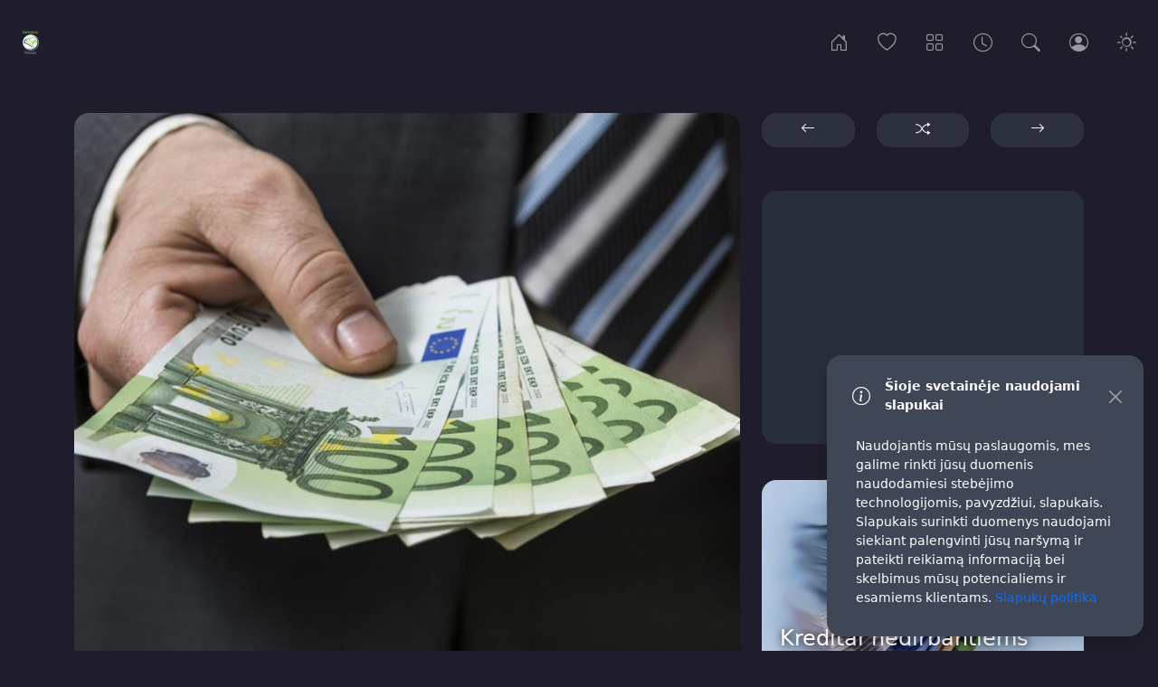

--- FILE ---
content_type: text/html; charset=UTF-8
request_url: https://vartojamojipaskola.lt/posts/neoficialios-paskolos
body_size: 5580
content:
<!DOCTYPE html>
<html lang="en" class="dark">
    <head>
        <meta charset="utf-8">
        <meta name="viewport" content="width=device-width, initial-scale=1, shrink-to-fit=no">
        <meta name="description" content="Neoficialios paskolos jų palūkanų norma ir dydis">
        <meta name="csrf-token" content="gkb24bEiKrvedZt38aZyoWCN1kIJ1HfyfI3hvQmB">
        <link rel="icon" type="image/png" href="https://vartojamojipaskola.lt/favicon.png">
        <link rel="amphtml" href="https://vartojamojipaskola.lt/posts/neoficialios-paskolos/amp">
        <title>Paskolos - Neoficialios paskolos</title>
        <!-- Facebook og-->
        <meta property="fb:app_id" content="APIID" />
        <meta property="og:url" content="https://vartojamojipaskola.lt/posts/neoficialios-paskolos" />
        <meta property="og:type" content="article" />
        <meta property="og:title" content="Neoficialios paskolos" />
        <meta property="og:description" content="Neoficialios paskolos jų palūkanų norma ir dydis" />
                <meta property="og:image" content="https://vartojamojipaskola.lt/uploads/1670166549.jpg" />
                
        <!-- Twitter card-->
        <meta name="twitter:card" content="summary_large_image" />
        <meta property="og:url" content="https://vartojamojipaskola.lt/posts/neoficialios-paskolos" />
        <meta property="og:title" content="Neoficialios paskolos" />
        <meta property="og:description" content="Neoficialios paskolos jų palūkanų norma ir dydis" />
                <meta name="og:image" content="https://vartojamojipaskola.lt/uploads/1670166549.jpg" />
        
        <!-- Css styles-->
        <link href="https://vartojamojipaskola.lt/css/bootstrap.min.css" rel="stylesheet">
        <link href="https://vartojamojipaskola.lt/css/instant.css" rel="stylesheet">  
        <link href="https://vartojamojipaskola.lt/instanticon/style.css" rel="stylesheet">
                    <script async src="https://pagead2.googlesyndication.com/pagead/js/adsbygoogle.js?client=ca-pub-6692981596702599"
     crossorigin="anonymous"></script>
<script async custom-element="amp-ad" src="https://cdn.ampproject.org/v0/amp-ad-0.1.js"></script>
            </head>
    <body>
        <nav id="mainnav" class="navbar navbar-expand-md navbar-dark bg-nav">    
    <a class="navbar-brand" href="https://vartojamojipaskola.lt">
        <img class="theme-btn light" src="https://vartojamojipaskola.lt/images/1744034892.png" alt="logo">
        <img class="theme-btn dark" src="https://vartojamojipaskola.lt/images/1744034892.png" alt="logo">
    </a>
    <div class="ms-auto me-4 me-md-0 order-md-2 navbar-nav">
        <button class="nav-link theme-btn light" onclick="setTheme('light')"><i class="icon-sun nav-icon"></i></button>
        <button class="nav-link theme-btn dark" onclick="setTheme('dark')"><i class="icon-moon nav-icon"></i></button>
    </div>
    <button class="navbar-toggler" type="button" data-bs-toggle="collapse" data-bs-target="#navbarsDefault" aria-controls="navbarsDefault" aria-expanded="false" aria-label="Toggle navigation">
        <span class="navbar-toggler-icon"></span>
    </button>
    <div class="collapse navbar-collapse" id="navbarsDefault">
        <ul class="navbar-nav ms-auto">
            <li class="nav-item">
                <a class="nav-link me-3 d-none d-md-block " href="https://vartojamojipaskola.lt" data-bs-toggle="tooltip" data-bs-placement="bottom" title="Home"><i class="icon-house-door nav-icon"></i></a>
                <a class="nav-link d-md-none" href="https://vartojamojipaskola.lt"><i class="icon-house-door"></i> Home</a>
            </li>
            <li class="nav-item">
                <a class="nav-link me-3 d-none d-md-block " href="https://vartojamojipaskola.lt/popular" data-bs-toggle="tooltip" data-bs-placement="bottom" title="Popular"><i class="icon-heart nav-icon"></i></a>
                <a class="nav-link d-md-none" href="https://vartojamojipaskola.lt/popular"><i class="icon-heart"></i> Popular</a>
            </li>
            <li class="nav-item">
                <a class="nav-link me-3 d-none d-md-block " href="https://vartojamojipaskola.lt/categories" data-bs-toggle="tooltip" data-bs-placement="bottom" title="Categories"><i class="icon-grid nav-icon"></i></a>
                <a class="nav-link d-md-none" href="https://vartojamojipaskola.lt/categories"><i class="icon-grid"></i> Categories</a>
            </li>
            <li class="nav-item">
                <a class="nav-link me-3 d-none d-md-block " href="https://vartojamojipaskola.lt/archives" data-bs-toggle="tooltip" data-bs-placement="bottom" title="Archives"><i class="icon-clock nav-icon"></i></a>
                <a class="nav-link d-md-none" href="https://vartojamojipaskola.lt/archives"><i class="icon-clock"></i> Archives</a>
            </li>
            <li class="nav-item">
                <span data-bs-toggle="modal" data-bs-target="#searchModal">
                    <a class="nav-link me-3 d-none d-md-block" href="#" data-bs-toggle="tooltip" data-bs-placement="bottom" title="Search"><i class="icon-search nav-icon"></i></a>
                    <a class="nav-link d-md-none" href="#"><i class="icon-search"></i> Search</a>
                </span>
            </li>
                        <li class="nav-item">
                <a class="nav-link me-3 d-none d-md-block " href="https://vartojamojipaskola.lt/login" data-bs-toggle="tooltip" data-bs-placement="bottom" title="Login"><i class="icon-person-circle nav-icon"></i></a>
                <a class="nav-link d-md-none" href="https://vartojamojipaskola.lt/login"><i class="icon-person-circle"></i> Login</a>
            </li>
                    </ul>
    </div>
</nav>
<!-- Modal -->
<div class="modal fade" id="searchModal" tabindex="-1">
    <div class="modal-dialog">
        <div class="modal-content bg-dark">
            <div class="modal-body p-5">
                <div class="row">
                    <div class="col-10">                    
                        <form class="form-inline" action="https://vartojamojipaskola.lt/search" method="get">
                            <div class="input-group mb-3">
                                <input name="s" type="text" class="form-control form-control-lg" id="lgFormGroupInput" placeholder="Search" aria-describedby="button-addon2" required>
                                <button type="submit" id="button-addon2" class="btn btn-outline-secondary"><i class="icon-search"></i></button>
                            </div>
                        </form>
                    </div>                      
                    <div class="col-2">
                        <button type="button" class="btn btn-lg btn-dark" data-bs-dismiss="modal" aria-label="Close"><i class="icon-x-circle"></i></button>
                    </div>
                </div>
            </div>
        </div>
    </div>
</div>

        <div class="container mt-5">
    <div class="row">
        <div class="col-md-8">
                        <div class="card border-one card-shadow">
                                    <img class="card-img-top img-fluid border-two" src="https://vartojamojipaskola.lt/uploads/1670166549.jpg" alt="Neoficialios paskolos">
                                <div class="card-body">
                    <div class="list-item mb-3">
                        <div class="list-left">
                            <a href="https://vartojamojipaskola.lt/profile/Paskolos">
                                                        <img class="avatar img-fluid rounded-circle" src="https://vartojamojipaskola.lt/images/1744037062.png" alt="Paskolos">
                                                        </a>
                        </div>         
                        <div class="list-body">
                            <div class="text-ellipsis">
                                <a class="nocolor" href="https://vartojamojipaskola.lt/profile/Paskolos">Paskolos</a>
                                <small class="text-muted time"><i class="icon-clock"></i> 3 years ago</small>
                            </div>
                            <div class="text-ellipsis">
                                <small class="text-muted">
                                    Paskolos
                                </small>
                                                                <i class="icon-patch-check-fill text-primary verficon" title="Verified"></i>
                                                                                                                                <small class="text-muted time"><a href="https://vartojamojipaskola.lt/category/paskolos">
                                    #paskolos
                                </a></small>
                                                                                            </div>
                        </div>
                    </div>
                    <h1>Neoficialios paskolos</h1>
                                        <p>
                        Neoficialios paskolos jų palūkanų norma ir dydis
                    </p>
                                                            <p>
                        <ins class="adsbygoogle"
     style="display:block; text-align:center;"
     data-ad-layout="in-article"
     data-ad-format="fluid"
     data-ad-client="ca-pub-6692981596702599"
     data-ad-slot="8940238983"></ins>
<script>
     (adsbygoogle = window.adsbygoogle || []).push({});
</script>
                    </p>
                                                                            
                    
                                        <p>Jei jus domina <strong>neoficialios paskolos,</strong> tuomet tikėtina, kad svarstote, kokiu būdu jūs galėtumėte lengviau surasti tokias paskolas teikiančius fizinius asmenis. Kaip bebūtų, šiuolaikinė rinka yra labai didelė, todėl jums neturėtų būti sudėtinga tai padaryti.</p><p>Jei jūs pasinaudosite internetu ir skirsite pakankamai savo laiko, neoficialią paskolą surasti galėsite be didesnio vargo. Tačiau turite suprasti, kad įprastai neoficialios paskolos pasižymi ir aukštesnėmis palūkanomis bei yra suteikiamos <strong>pasirašant vekselį</strong>.</p><p>Tai reiškia, kad tokiu atveju paskolos teikėjas įgyja bene visas teises, todėl jei jūs planuojate kreiptis dėl tokios paskolos, turite būti visiškai tikri, kad paskolą grąžinsite nevilkindami nei vienos grąžinimo įmokos ir sutartį vykdysite būtent taip, kaip yra sutarta.</p>
                    
                    
                    
                    
                    
                    
                    
                                                                                                            <h3>Palūkanų norma</h3>
                                            
                    
                    
                    
                    
                    
                    
                    
                    
                                                            
                    
                                        <p>Žinoma, jei jums dar neteko naudotis paskolomis ir jūs nežinote, kokie veiksniai tokiu atveju galėtų būti patys svarbiausi, turėtumėte pagalvoti apie metinę palūkanų normą ir paskolos grąžinimo terminą. Tai yra pagrindinės detalės, kurios yra svarbios tuomet, kai paskola suteikiama pasirašant vekselį.</p><p>Bet kuriuo atveju, jūs taip pat didžiulį dėmesį privalote skirti ir savo asmeninei finansinei situacijai. Jei jūs planuojate įsipareigoti finansiškai, jokiu būdu negalite sau leisti priimti neapgalvotų sprendimų. Tai labai tiesiogiai paveiks jūsų finansinę situaciją ir gyvenimo kokybę.</p><p>Todėl jei jūs nenorite susidurti su papildomais sunkumais, turite elgtis labai atsakingai ir apgalvoti net ir pačias smulkiausias detales. Trumpiau tariant, jūs turite pagalvoti apie savo būsimų veiksmų planą. Tai padėtų sistemingai ir užtikrintai judėti pirmyn.</p>
                    
                    
                    
                    
                    
                    
                    
                                                                                                            <h3>Paskolos tikslas ir motyvai</h3>
                                            
                    
                    
                    
                    
                    
                    
                    
                    
                                                            
                    
                                        <p>Be to, jūs turite žinoti ir kokiam tikslui panaudosite jums suteiktą paskolą. Nėra nieko blogiau, kaip kreiptis dėl paskolos neturint aiškaus tikslo, kam ji bus panaudota. Taigi, kaip matote, yra ne viena svarbi detalė, kurios negalima pamiršti, jei norima apsaugoti savo finansinę padėtį ir gauti paskolą, kuri pasižymėtų labai palankiomis palūkanomis.</p><p>Todėl neskubėkite, apgalvokite visus jums prieinamus variantus, pasistenkite sumažinti savo išlaidas ir stabilizuokite asmeninį biudžetą, pritaikydami pačius efektyviausius sprendimus. Kai tai padarysite, jums turėtų būti paprasčiau išspręsti savo finansinius klausimus.</p>
                    
                    
                    
                    
                    
                    
                    
                                                                        </div>
                <div class="card-body card-border">
                    <div class="row">
                        <div class="d-flex align-items-center">
                            <div class="d-flex align-items-center ps-2 pe-2 me-4">
                                                                <a class="d-flex align-items-center" href="https://vartojamojipaskola.lt/login" >
                                    <span class="heartguest"></span>
                                </a>
                                                                <div class="likenumber" id="likeCount9">0</div>
                            </div>
                            <div class="ps-2 pe-2">
                                <span class="text-muted"><i class="icon-eye me-2"></i> 1.5K</span>
                            </div>
                            <div class="ms-auto">
                                <ul class="profile-links-list d-flex justify-content-center">
                                    <li class="nowrap">
                                        <a class="btn btn-white-shadow" data-pin-do="buttonBookmark" data-pin-custom="true" href="https://www.pinterest.com/pin/create/button/">
                                            <i class="icon-pinterest"></i></a>
                                    </li>
                                    <li class="nowrap">
                                        <a class="btn btn-white-shadow" role="button" onclick="shareButton(this)" href="https://www.facebook.com/sharer/sharer.php?u=https://vartojamojipaskola.lt/posts/neoficialios-paskolos" target="_blank">
                                            <i class="icon-facebook"></i></a>
                                    </li>
                                    <li class="nowrap">
                                        <a class="btn btn-white-shadow" role="button" onclick="shareButton(this)" href="https://twitter.com/share?url=https://vartojamojipaskola.lt/posts/neoficialios-paskolos" target="_blank">
                                            <i class="icon-twitter"></i></a>
                                    </li>
                                </ul>
                            </div>
                        </div>
                    </div>   
                </div>
                                <div class="card-footer">
                                        <p class="text-center"><a class="btn btn-sm btn-arrow border-one mt-2" role="button" href="https://vartojamojipaskola.lt/login" > <span class="m-2"><i class="icon-chat-dots"></i> Login to Post comments </span></a></p>
                                    <h6 class="pb-3 mb-2">Comments <span id="comcount" class="badge bg-secondary">0</span>
                </h6>
                <div id="dynamic_com">
                                                                    </div>
            </div>
                            </div>
        </div>
        <div class="col-md-4">
            <div class="row mb-5">
                <div class="col">
                                <a role="button" class="btn w-100 btn-arrow border-one" href="https://vartojamojipaskola.lt/posts/paskolu-refinansavimas-isiskolinusiems" data-bs-toggle="tooltip" data-bs-placement="bottom" title="Previous">
                    <i class="icon-arrow-left"></i>
                </a>
                                </div>
                <div class="col">
                                <a role="button" class="btn w-100 btn-arrow border-one" href="https://vartojamojipaskola.lt/posts/kreditas-studentams" data-bs-toggle="tooltip" data-bs-placement="bottom" title="Random">
                    <i class="icon-shuffle"></i>
                </a>
                                </div>
                <div class="col">
                                <a role="button" class="btn w-100 btn-arrow border-one" href="https://vartojamojipaskola.lt/posts/suteikiu-paskola-isiskolinusiems" data-bs-toggle="tooltip" data-bs-placement="bottom" title="Next">
                    <i class="icon-arrow-right"></i>
                </a>
                                </div>
            </div>
                        <div class="card border-one embed-responsive mb-3">
                <!-- VP-sidebar -->
<ins class="adsbygoogle"
     style="display:block"
     data-ad-client="ca-pub-6692981596702599"
     data-ad-slot="9984221672"
     data-ad-format="auto"
     data-full-width-responsive="true"></ins>
<script>
     (adsbygoogle = window.adsbygoogle || []).push({});
</script>
            </div>
                                    <div class="card border-one bg-dark text-white">
        <img class="card-img border-one" src="https://vartojamojipaskola.lt/uploads/1670178067.jpg" alt="Kreditai nedirbantiems Lietuvoje">
        <div class="card-img-overlay bg-over">
            <a class="link-over" href="https://vartojamojipaskola.lt/posts/kreditai-nedirbantiems-lietuvoje"></a>
            <h4 class="bottom-txt">
                Kreditai nedirbantiems Lietuvoje
            </h4>
            <a class="author" href="https://vartojamojipaskola.lt/profile/Paskolos">
                                <img class="avatar-sm img-fluid rounded-circle" src="https://vartojamojipaskola.lt/images/1744037062.png" alt="1744037062.png">
                                <div>Paskolos</div>
            </a>
            <small class="text-muted card-date">3 years ago</small>
        </div>
    </div>
                            <div class="card border-one bg-dark text-white">
        <img class="card-img border-one" src="https://vartojamojipaskola.lt/uploads/1670165753.jpg" alt="Paskolos internetu bedarbiams">
        <div class="card-img-overlay bg-over">
            <a class="link-over" href="https://vartojamojipaskola.lt/posts/paskolos-internetu-bedarbiams"></a>
            <h4 class="bottom-txt">
                Paskolos internetu bedarbiams
            </h4>
            <a class="author" href="https://vartojamojipaskola.lt/profile/Paskolos">
                                <img class="avatar-sm img-fluid rounded-circle" src="https://vartojamojipaskola.lt/images/1744037062.png" alt="1744037062.png">
                                <div>Paskolos</div>
            </a>
            <small class="text-muted card-date">3 years ago</small>
        </div>
    </div>
                            <div class="card border-one bg-dark text-white">
        <img class="card-img border-one" src="https://vartojamojipaskola.lt/uploads/1670177078.jpg" alt="Paskola nedirbantiems">
        <div class="card-img-overlay bg-over">
            <a class="link-over" href="https://vartojamojipaskola.lt/posts/paskola-nedirbantiems"></a>
            <h4 class="bottom-txt">
                Paskola nedirbantiems
            </h4>
            <a class="author" href="https://vartojamojipaskola.lt/profile/Paskolos">
                                <img class="avatar-sm img-fluid rounded-circle" src="https://vartojamojipaskola.lt/images/1744037062.png" alt="1744037062.png">
                                <div>Paskolos</div>
            </a>
            <small class="text-muted card-date">3 years ago</small>
        </div>
    </div>
                            <div class="card border-one bg-dark text-white">
        <img class="card-img border-one" src="https://vartojamojipaskola.lt/uploads/1670182581.jpg" alt="Paskolos verslui be užstato">
        <div class="card-img-overlay bg-over">
            <a class="link-over" href="https://vartojamojipaskola.lt/posts/paskolos-verslui-be-uzstato"></a>
            <h4 class="bottom-txt">
                Paskolos verslui be užstato
            </h4>
            <a class="author" href="https://vartojamojipaskola.lt/profile/Paskolos">
                                <img class="avatar-sm img-fluid rounded-circle" src="https://vartojamojipaskola.lt/images/1744037062.png" alt="1744037062.png">
                                <div>Paskolos</div>
            </a>
            <small class="text-muted card-date">3 years ago</small>
        </div>
    </div>
                            <div class="card border-one bg-dark text-white">
        <img class="card-img border-one" src="https://vartojamojipaskola.lt/uploads/1670176243.jpg" alt="Nori ir turi: paskolos kiekvienam">
        <div class="card-img-overlay bg-over">
            <a class="link-over" href="https://vartojamojipaskola.lt/posts/nori-ir-turi-paskolos-kiekvienam"></a>
            <h4 class="bottom-txt">
                Nori ir turi: paskolos kiekvienam
            </h4>
            <a class="author" href="https://vartojamojipaskola.lt/profile/Paskolos">
                                <img class="avatar-sm img-fluid rounded-circle" src="https://vartojamojipaskola.lt/images/1744037062.png" alt="1744037062.png">
                                <div>Paskolos</div>
            </a>
            <small class="text-muted card-date">3 years ago</small>
        </div>
    </div>
                        </div>
    </div>
</div>

        <div id="fb-root"></div>

        <footer class="blog-footer">
    <ul class="list-inline">
        
       <li class="list-inline-item">
            <a class="text-mode" href="https://vartojamojipaskola.lt/page/privatumo-politika">Privatumo politika</a>
        </li>
        
       <li class="list-inline-item">
            <a class="text-mode" href="https://vartojamojipaskola.lt/page/slapuku-politika">Slapukų politika</a>
        </li>
        
       <li class="list-inline-item">
            <a class="text-mode" href="https://vartojamojipaskola.lt/page/tinklapio-salygos">Tinklapio sąlygos</a>
        </li>
        </ul>
<div class="text-muted"><p><br></p></div>
</footer>

                    <div id="MainCookie" class="position-fixed bottom-0 end-0 p-3 d-none" style="z-index: 11">
  <div id="CookieToast" class="toast p-3 toastdark" data-bs-autohide="false" role="alert" aria-live="assertive">
    <div class="toast-header toastdarkhead text-white">
      <i class="icon-info-circle fs-5 me-3"></i>
      <strong class="me-auto">Šioje svetainėje naudojami slapukai</strong>
      <button type="button" class="btn-close btn-close-white" data-bs-dismiss="toast" aria-label="Close" onclick="hideCookieBanner()"></button>
    </div>
    <div class="toast-body text-white p-3">
      Naudojantis mūsų paslaugomis, mes galime rinkti jūsų duomenis naudodamiesi stebėjimo technologijomis, pavyzdžiui, slapukais. Slapukais surinkti duomenys naudojami siekiant palengvinti jūsų naršymą ir pateikti reikiamą informaciją bei skelbimus mūsų potencialiems ir esamiems klientams.

<a href="https://vartojamojipaskola.lt/page/slapuku-politika/">Slapukų politika</a> <br>
    </div>
  </div>
</div>
<script>
  window.onload = (event)=> {
   initializeCookieBanner();
  }
  var MainCookie = document.getElementById('MainCookie');

  function hideCookieBanner(){
   localStorage.setItem("CookieAccepted", "yes");
   MainCookie.classList.add("d-none");
  }

  function initializeCookieBanner(){
   let isCookieAccepted = localStorage.getItem("CookieAccepted");
   if(isCookieAccepted === null) {
      MainCookie.classList.remove("d-none");
      let myAlert = document.getElementById('CookieToast');
      let bsAlert = new  bootstrap.Toast(myAlert);
      bsAlert.show();
    }
  }  
</script>                
        <script src="https://vartojamojipaskola.lt/js/bootstrap.bundle.min.js"></script>
<script src="https://vartojamojipaskola.lt/js/salvattore.min.js"></script>
<script>
    var tooltipTriggerList = [].slice.call(document.querySelectorAll('[data-bs-toggle="tooltip"]'))
    var tooltipList = tooltipTriggerList.map(function (tooltipTriggerEl) {
      return new bootstrap.Tooltip(tooltipTriggerEl, {
	    animation: false // <-
	  })
	})
  var DataLink = "https://vartojamojipaskola.lt/post";
</script>
<script src="https://vartojamojipaskola.lt/js/heart.js"></script>        <script>            
            var processing = "Processing...";
            var successCom = "Comment was successfully sent";
            var now = "New";
            var MsgEdit = "Edit";
            var MsgCancel = "Cancel";
            var MsgDelete = "Delete";
            var MsgReply = "Reply";
            var MsgSure = "Are you sure you want to delete this comment?";
            var siteURL = "https://vartojamojipaskola.lt";
            var postID = "9";
        </script>
        <script src="https://vartojamojipaskola.lt/js/main.js"></script>
        <script src="https://vartojamojipaskola.lt/js/comment.js"></script>
        <script async src="https://platform.twitter.com/widgets.js"></script>
        <script async defer src="//platform.instagram.com/en_US/embeds.js"></script>
        <script async defer src="//assets.pinterest.com/js/pinit.js"></script>
        <script>
            window.fbAsyncInit = function() {
                FB.init({
                  appId            : 'APIID',
                  autoLogAppEvents : true,
                  xfbml            : true,
                  version          : 'v12.0'
                });
            };

            (function(d, s, id){
                   var js, fjs = d.getElementsByTagName(s)[0];
                   if (d.getElementById(id)) {return;}
                   js = d.createElement(s); js.id = id;
                   js.src = "https://connect.facebook.net/en_US/sdk.js";
                   fjs.parentNode.insertBefore(js, fjs);
            }(document, 'script', 'facebook-jssdk'));
        </script>
    </body>
</html>

--- FILE ---
content_type: text/html; charset=utf-8
request_url: https://www.google.com/recaptcha/api2/aframe
body_size: 270
content:
<!DOCTYPE HTML><html><head><meta http-equiv="content-type" content="text/html; charset=UTF-8"></head><body><script nonce="KNYR6YWknMBDYFEezF7unQ">/** Anti-fraud and anti-abuse applications only. See google.com/recaptcha */ try{var clients={'sodar':'https://pagead2.googlesyndication.com/pagead/sodar?'};window.addEventListener("message",function(a){try{if(a.source===window.parent){var b=JSON.parse(a.data);var c=clients[b['id']];if(c){var d=document.createElement('img');d.src=c+b['params']+'&rc='+(localStorage.getItem("rc::a")?sessionStorage.getItem("rc::b"):"");window.document.body.appendChild(d);sessionStorage.setItem("rc::e",parseInt(sessionStorage.getItem("rc::e")||0)+1);localStorage.setItem("rc::h",'1769599100208');}}}catch(b){}});window.parent.postMessage("_grecaptcha_ready", "*");}catch(b){}</script></body></html>

--- FILE ---
content_type: text/css
request_url: https://vartojamojipaskola.lt/css/instant.css
body_size: 4396
content:
/* Instant Blog v3.3 */

:root,
:root.dark {
  --bg-color: #1f1d2b;
  --text-color: #f8f9fa;
  --card-bg: #292e3c;
  --card-brd: none;
  --btn-arrow-color: #2d303e;
  --btn-arrow-hover: #242631;
  --bg-user: #292e3c;
  --bg-input: #252836;
  --bg-input-border: #454a62;
  --bg-gray: #3f4756;
  --ql-gray: #918c8c;
  --crd-shdw: none;
}

:root.light {
  --bg-color: #f7f7f7;
  --text-color: #212529;
  --card-bg: #ffffff;
  --card-brd: 1px solid rgba(0, 0, 0, 0.125);
  --btn-arrow-color: #252830;
  --btn-arrow-hover: #1e2023;
  --bg-user: #fafafa;
  --bg-input: #ffffff;
  --bg-input-border: #d8e2e7;
  --bg-gray: #e9ecef;
  --ql-gray: #444;
  --crd-shdw: 0 0.125rem 0.25rem rgba(0, 0, 0, 0.075);
}

html {
  height: 100% !important;
}

body {
  background-color: var(--bg-color);
  color: var(--text-color);
}

a {
  text-decoration: none;
}

a.text-mode:hover {
  color: #6c757d;
  text-decoration: none;
}

.container-fluid {
  padding-right: 25px;
  padding-left: 25px;
}

/*Navigation*/
.bg-faded {
  background-color: #fff;
  font-weight: 500;
  border-bottom: 1px solid rgba(0, 0, 0, 0.0975);
}

.navbar {
  padding: 0.5rem 1rem;
}

.bg-nav {
  margin-top: 1rem;
}

.nav-icon {
  font-size: 1.3rem;
  vertical-align: middle;
}

/*New Style*/
.span-move {
  cursor: move;
  cursor: -webkit-grabbing;
}

.span-click {
  cursor: pointer;
}

.myeditor {
  margin-bottom: 50px;
}

.tiktok-embed {
  font-size: 1em;
  font-style: normal;
  color: #555555;
  padding: 0px;
  border-left: 0px;
  background: #fff;
}

blockquote {
  font-size: 1em;
  width: 100%;
  margin: 50px auto;
  font-style: italic;
  color: var(--text-color);
  padding: 1em 30px;
  border-left: 8px solid #2163e8;
  line-height: 1.6;
  position: relative;
  background: var(--bg-gray);
  border-radius: 3px;
}

blockquote::after {
  content: '';
}

blockquote span {
  display: block;
  color: #333333;
  font-style: normal;
  font-weight: bold;
  margin-top: 1em;
}

pre {
  background-color: #23241f;
  width: 100%;
  padding: 5px 10px;
  white-space: pre-wrap;
  margin-bottom: 5px;
  margin-top: 5px;
  color: #f8f8f2;
  overflow: visible;
  border-radius: 3px;
}

/*Page Loader*/
#se-pre-con {
  position: absolute;
  width: 100%;
  height: 100%;
  z-index: 200;
}

/*border radius*/
.border-one {
  border-radius: 1rem !important;
}

.border-two {
  border-radius: 1rem 1rem 0 0 !important;
}

.border-youtube {
  border-radius: 1rem 1rem 0 0 !important;
  overflow: hidden;
  z-index: 1;
}

.border-youtube-all {
    border-radius: 1rem !important;
    overflow: hidden;
    z-index: 1;
}

/*Pagination*/

.pagination > li > a,
.pagination > li > span {
  border-radius: 50% !important;
  margin: 0 5px;
  line-height: 1 !important;
}

.dark-link {
  color: #ffffff;
  background-color: #3f4756;
  border: none;
}

.page-item.disabled .page-link {
  color: #5e6369;
  pointer-events: none;
  background-color: #3f4756;
  border: none;
}

/*Adsense*/
.pagesideads {
  max-height: 300px !important;
  background-color: #2c2f39;
}

.betads {
  max-width: 500px !important;
}
/*Jumbotronstyles*/

.jumbotron {
  padding: 2rem 1rem 2rem 1rem;
  border-radius: 0rem;
  color: inherit;
  border-bottom: 1px solid rgba(0, 0, 0, 0.0975);
}

.display-4 {
  font-size: 2rem;
  font-weight: 400;
  line-height: 1.1;
}

.blog-footer {
  padding-top: 2rem;
  padding-bottom: 2rem;
  text-align: center;
}

.w-15 {
  width: 15% !important;
}

.w-85 {
  width: 85% !important;
}
/*Card styles*/

.card {
  margin-bottom: 40px !important;
  border: 0 !important;
  background-color: var(--card-bg);
  color: var(--text-color);
}

.card-img {
  min-height: 200px;
}

.card-img-top {
  width: 100%;
}

.card a,
.card a:focus,
.card a:hover {
  text-decoration: none;
  outline: none;
}

.card-txt-body {
  -ms-flex: 1 1 auto;
  flex: 1 1 auto;
  padding: 3rem 1.25rem;
}

.card-blog-body {
  -ms-flex: 1 1 auto;
  flex: 1 1 auto;
  padding: 1rem 1.25rem 3rem 1.25rem;
}

.card-header {
  background-color: var(--card-bg);
}

.arrows a,
.arrows a:focus,
.arrows a:hover {
  text-decoration: none;
  outline: none;
}

.card-footer {
  background-color: var(--card-bg);
  padding: 0.75rem 1rem !important;
  border-top: 1px solid rgba(0, 0, 0, 0.07);
  border-radius: 1rem !important;
}

.card-border {
  border-top: 1px solid rgba(0, 0, 0, 0.07);
}

.card-info {
  margin-bottom: 3rem !important;
  border: 0 !important;
  background-color: var(--card-bg);
}

.card-shadow {
  box-shadow: var(--crd-shdw) !important;
}

.less-pad {
  padding: 0.4rem 1rem;
}

.tweettext {
  font-size: 1rem;
  line-height: 1.5;
  font-family: Arial, sans-serif;
  color: #292f33;
  word-wrap: break-word;
}

.list-item {
  display: block;
  position: relative;
}

.list-left {
  float: left;
  padding-right: 7px;
}

.list-body {
  margin-left: 52px;
}

.text-muted {
  color: inherit !important;
  opacity: 0.6;
}

.user-info {
  display: block;
  width: 90%;
  position: absolute;
  bottom: 1.25rem;
}

.author {
  display: flex;
  position: absolute;
  color: inherit;
  left: 1.25rem;
  bottom: 1rem;
  align-items: center;
  z-index: 3;
}

.vbadge {
  margin-left: 5px;
}

.verficon {
  font-size: 14px;
  vertical-align: middle;
}

.card .author:hover {
  color: inherit;
}

.card .nocolor {
  color: inherit;
}
.card .nocolor:hover {
  color: inherit;
}

.card-date {
  display: inline-block;
  position: absolute;
  right: 1.25rem;
  bottom: 1.4rem;
}

.card-like {
  display: inline-block;
  position: absolute;
  padding: 0.25rem;
  right: 1.25rem;
  bottom: 1rem;
  z-index: 3;
}

.card-count {
  margin-top: 0.8rem;
  margin-left: 2rem;
  font-size: 16px;
  color: #999999;
}

.stats {
  display: inline-block;
  float: right;
  margin-top: 0.3rem;
}

.bottom-txt {
  position: absolute;
  left: 1.25rem;
  right: 1.25rem;
  bottom: 4rem;
  z-index: 0;
  text-shadow: 1px 1px 10px #000;
}

.txt-shad {
  text-shadow: 1px 1px 5px #343a40;
}

.playericon {
  position: absolute;
  font-size: 1.6rem;
  top: 0.6rem;
  right: 1.25rem;
  z-index: 3;
}

.category {
  display: block;
  position: absolute;
  right: 0;
  top: -15px;
  width: 100%;
  z-index: 10;
  text-align: center;
}

.category a {
  font-size: 15px;
  color: #fff;
  display: inline-block;
  padding: 4px 25px;
  vertical-align: top;
  border-radius: 25px;
  font-weight: 500;
  letter-spacing: 0.5px;
}

.stripes {
  background-image: linear-gradient(
    45deg,
    rgba(0, 0, 0, 0.05) 25%,
    transparent 25%,
    transparent 50%,
    rgb(0 0 0 / 0.05) 50%,
    rgb(0 0 0 / 0.05) 75%,
    transparent 75%,
    rgb(0 0 0 / 0)
  );
  background-size: 50px 50px;
}

.category-middle {
  font-size: 12px;
  text-transform: uppercase;
  padding: 0.25rem;
  position: absolute;
  top: 1rem;
  right: 3rem;
  z-index: 3;
}

.avatar {
  height: 45px;
  margin-right: 5px;
}

.avatar-sm {
  height: 35px;
  margin-right: 5px;
}

.avatar-xs {
  height: 25px;
  margin-right: 5px;
}

.imgthumb {
  height: 38px;
  width: 38px;
  border-radius: 5px;
}

.time {
  white-space: nowrap;
  float: right;
}

.text-ellipsis {
  display: block;
}

.marginlt {
  margin-top: 1.5rem;
}

.btn-face {
  color: #fff !important;
  background-color: #3b5998;
  border-color: #3b5998;
  margin-left: 5%;
  margin-right: 5%;
  display: block;
}

.btn-face:hover,
.btn-face:focus {
  background-color: #30487b;
  outline: none;
}

.btn-google {
  color: #fff !important;
  background-color: #db4437;
  border-color: #db4437;
  display: block;
  margin-left: 5%;
  margin-right: 5%;
}

.btn-google:hover,
.btn-google:focus {
  background-color: #c9302c;
  outline: none;
}

.btn-grad {
  background-image: linear-gradient(
    to right,
    #da22ff 0%,
    #9733ee 51%,
    #da22ff 100%
  );
}
.btn-grad {
  font-size: 16px;
  font-weight: bold;
  transition: 0.5s;
  background-size: 200% auto;
  color: #fff !important;
  border: none;
  display: block;
  padding: 0.375rem 1.5rem;
}

.btn-grad:hover {
  background-position: right center;
  text-decoration: none;
}

.btn-face-login {
  color: #fff !important;
  background-color: #1877f2;
  border-color: #1877f2;
  margin-left: 5%;
  margin-right: 5%;
  display: block;
  font-family: Helvetica, Arial, sans-serif;
  font-size: 16px;
  font-weight: bold;
  letter-spacing: 0.25px;
  text-align: center;
  text-overflow: clip;
  white-space: nowrap;
}

.btn-face-login:hover,
.btn-face:focus {
  background-color: #1877f2;
  outline: none;
}

.btn-google-login {
  color: #fff !important;
  background-color: #4285f4;
  border: none;
  display: block;
  font-family: Roboto-Medium, arial, sans-serif;
  font-size: 16px;
  font-weight: 500;
  letter-spacing: 0.21px;
  margin-left: 5%;
  margin-right: 5%;
  padding: 2px;
  text-align: left;
  border-radius: 0.15rem;
}

.btn-google-login:hover,
.btn-google:focus {
  background-color: #4285f4;
  outline: none;
}

.social i {
  margin-right: 15px;
  font-size: 21px;
  line-height: 21px;
  vertical-align: top;
}

.btn-white-color {
  color: #fff !important;
}

.bg-post {
  border-left: 1px solid rgba(0, 0, 0, 0.0975);
  border-right: 1px solid rgba(0, 0, 0, 0.0975);
  background-color: #fff !important;
  word-wrap: break-word;
  padding-right: 0px;
  padding-left: 0px;
}

.sociallogin {
  margin-bottom: 10px;
}

.ordiv {
  width: 3rem;
  height: 3rem;
  line-height: 3rem;
  border-radius: 50%;
  font-size: 18px;
  color: var(--bg-input-border);
  text-align: center;
  background: var(--card-bg);
  border: 2px solid var(--bg-input-border);
  margin: auto;
}

.colleft {
  width: 25%;
  float: left;
  display: block;
}

.colright {
  float: left;
  width: 25%;
  display: inline-block;
  padding-top: 12px;
}

.change-ratio {
  width: 100%;
  margin: -10% 0;
}

.btn-circle {
  width: 50px;
  height: 50px;
  padding: 10px 13px;
  position: absolute;
  top: 40%;
  left: 45%;
  right: 0;
  cursor: pointer;
  font-size: 24px;
  line-height: 1.25em;
  border-radius: 35px;
  border: 2px solid #fff;
}

/*Admin*/

.box-white {
  border-radius: 1rem !important;
  background: var(--card-bg);
  padding: 2rem;
}

.nav-tabs {
  border-bottom: none;
}

.admin-item {
  border-bottom: 1px solid #f7f7f9;
  overflow: hidden;
  padding: 10px 0;
  position: relative;
}

.admin-item-img {
  display: block;
  float: left;
  margin-right: 15px;
  width: 50px;
}

.admin-image {
  width: 50px;
}

.admin-item-user {
  color: #212325;
  display: block;
  margin: 0;
}

.admin-item-text {
  color: #818a91;
  display: block;
  font-size: 12px;
  margin: 0;
}

.member-item-user {
  color: var(--text-color);
  display: block;
  margin: 0;
}

.member-item-text {
  display: block;
  font-size: 12px;
  margin: 0;
}

.admin-simple-sm {
  background: var(--bg-input);
  -webkit-border-radius: 0.25rem;
  border-radius: 1rem;
  text-align: center;
}

.admin {
  margin: 0 0 30px;
}

.admin-simple-sm .admin-simple-sm-icon {
  height: 80px;
  overflow: hidden;
  line-height: 80px;
  font-size: 2.75rem;
}

.home-icon {
  position: relative;
  top: 5px;
}

.color-blue {
  color: #00a8ff !important;
}

.color-red {
  color: #e52d27 !important;
}

.color-delete {
  color: #f4645f !important;
}

.admin-simple-sm-bottom {
  border-top: solid 1px #d8e2e7;
  background: #f6f8fa;
  font-weight: 600;
  padding: 15px 10px;
  font-size: 0.9375rem;
  line-height: normal;
  -webkit-border-radius: 0 0 3px 3px;
  border-radius: 0 0 3px 3px;
}

.bottom-white {
  background: #fff !important;
}

/*Profile*/
.box-profile {
  -webkit-border-radius: 4px;
  border-radius: 4px;
  background: #fff;
  border: solid 1px #d8e2e7;
  margin: 0 0 20px;
}

.profile-card {
  display: inline-block;
  padding-right: 15px;
  float: left;
}

.profile-card-photo {
  max-width: 150px;
  border: 5px solid #fff;
  border-radius: 100%;
}

.profile-card-username {
  color: #6c7a86;
}

.profile-card-points {
  color: #6c7a86;
  font-size: 0.8rem;
}

.profile-card-name {
  font-weight: 600;
  margin-top: 18px;
  font-size: 1.2rem;
}

.profile-statistic {
  text-align: center;
  font-size: 0.9375rem;
}

.level {
  vertical-align: middle;
  border-top: solid 1px #d8e2e7;
  border-bottom: solid 1px #d8e2e7;
  padding: 10px;
}

.points {
  vertical-align: middle;
  border-bottom: solid 1px #d8e2e7;
  padding: 10px;
}

.profile-links-list {
  padding: 10px 0;
  font-size: 0.9375rem;
  display: flex;
  margin-bottom: 0;
}

.profile-links-list li {
  padding: 4px 0;
  margin: 0 5px;
}

.profile-links-list li.nowrap {
  white-space: nowrap;
  overflow: hidden;
  text-overflow: ellipsis;
}

/*New 3.0*/
.header {
  margin-bottom: 2rem;
}

.header-img-top {
  width: 100%;
  height: auto;
  max-height: 200px;
}

.header-body {
  padding-top: 1.5rem;
  border-bottom: 1px solid rgba(0, 0, 0, 0.125);
}

.header-title {
  margin-bottom: 0;
}

.mt-n6 {
  margin-top: -4.5rem !important;
}

.list-bg {
  color: inherit !important;
  background: var(--bg-user);
}

.list-bg-unread {
  color: inherit !important;
  background: var(--bg-gray);
}

.btn-white-shadow {
  color: #000;
  background-color: #fff;
  border: none;
  border-radius: 100%;
  box-shadow: 0 2px 2px rgba(0, 0, 0, 0.25);
}

.btn-white-shadow:hover,
.btn-white-shadow:focus {
  background-color: #e9ecef;
  color: #000;
}

.follow-card {
  color: var(--text-color);
  border-color: var(--bg-input-border);
}

.follow-card a {
  color: var(--text-color);
}

.theme-btn {
  cursor: pointer;
  border: none;
  background-color: transparent;
}

.theme-btn.light {
  display: none;
}

.dark .theme-btn.light {
  display: block;
}

.dark .theme-btn.dark {
  display: none;
}

.navbar-light .navbar-nav .nav-link {
  color: #212529;
}

.bg-userside {
  background: var(--bg-user);
}

.text-mode {
  color: var(--text-color);
}

.border-comment {
  border-bottom: 1px solid rgba(0, 0, 0, 0.15);
}

#dynamic_com .maincom:last-child .d-flex:last-child .border-comment {
  border-bottom: none !important;
}

.dropdown-menu {
  color: var(--text-color);
  background-color: var(--card-bg);
  border-color: rgba(0, 0, 0, 0.15);
}

.dropdown-item {
  color: var(--text-color);
}

.dropdown-item:hover {
  color: var(--text-color);
  background-color: var(--bg-gray);
}

.ql-editor {
  background-color: var(--bg-input);
}

.ql-container.ql-snow,
.ql-toolbar.ql-snow {
  border: 1px solid var(--bg-input-border) !important;
}

.ql-snow .ql-stroke {
  stroke: var(--text-color) !important;
}

.ql-snow .ql-fill {
  fill: var(--ql-gray) !important;
}

.form-select {
  color: var(--text-color);
  background-color: var(--bg-input);
  border: 1px solid var(--bg-input-border);
}

.form-check-input {
  background-color: var(--bg-input);
  border: 1px solid var(--bg-input-border);
}

.form-control {
  color: var(--text-color);
  background-color: var(--bg-input);
  border: 1px solid var(--bg-input-border);
}

.form-control[readonly] {
  background-color: var(--bg-gray);
}
.form-control:focus {
  color: var(--text-color);
  background-color: var(--bg-input);
  border-color: var(--bg-input-border);
}

/*Emojis*/
.emoji {
  height: 1.25em;
  width: 1.25em;
  padding: 0 0.05em 0 0.1em;
  vertical-align: -0.2em;
}

/*Heart*/
.heart {
  background: url(../images/heart.png);
  background-position: left;
  background-repeat: no-repeat;
  height: 50px;
  width: 50px;
  cursor: pointer;
  position: absolute;
  left: 0px;
  background-size: 1450px;
}

.heartguest {
  background: url(../images/heart.png);
  background-position: left;
  background-repeat: no-repeat;
  height: 50px;
  width: 50px;
  cursor: pointer;
  position: absolute;
  left: 0px;
  background-size: 1450px;
}

.heart:hover {
  background-position: right;
}

.heartliked {
  background-position: right;
}

.likenumber {
  margin-left: 2rem;
  font-size: 16px;
  color: #999999;
}

.like {
  margin-top: -13px;
}

.btnadd {
  border-radius: 0.25rem;
  font-weight: bolder;
  cursor: pointer;
}

#texteditor {
  border-radius: 0.25rem;
  font-weight: bolder;
  cursor: pointer;
}

.btnhome {
  color: var(--text-color);
  background: var(--bg-input);
  border: 1px solid var(--bg-input-border);
  border-radius: 1rem;
  cursor: pointer;
}

.btnhome:hover {
  color: var(--text-color);
  border: 1px solid var(--bg-input-border);
  background: var(--bg-user);
}

.btn-light {
  border: 1px solid var(--bg-input-border);
  color: var(--text-color);
  background-color: var(--bg-user);
}

.btn-light:hover {
  border: 1px solid var(--bg-input-border);
  color: var(--text-color);
  background: var(--bg-input);
}

.btn-light:focus,
.btn-light:active {
  border: 1px solid var(--bg-input-border);
  color: var(--text-color);
  background: var(--bg-input);
}

.btn-arrow {
  color: #fff;
  background-color: var(--btn-arrow-color);
  border-color: var(--btn-arrow-color);
}

.btn-arrow:hover {
  color: #fff;
  background-color: var(--btn-arrow-hover);
  border-color: var(--btn-arrow-hover);
}

.btn-arrow:focus,
.btn-arrow.focus {
  box-shadow: 0 0 0 0.2rem rgba(134, 142, 150, 0.5);
}

.btnpoint {
  cursor: pointer;
}

.bg-none {
  background: none !important;
}

.bg-over {
  background: rgba(0, 0, 0, 0.1);
  border-radius: 1rem;
  width: 100%;
}

.bg-over:hover {
  background: rgba(0, 0, 0, 0.2);
  border-radius: 1rem;
  width: 100%;
}

.link-over {
  position: absolute;
  top: 0;
  right: 0;
  bottom: 0;
  left: 0;
  z-index: 1;
}

.embedbox {
  max-width: 400px;
  text-align: center;
}

.embedbox-tiktok {
  max-width: 325px;
  text-align: center;
}

.nav-pro .nav-link {
  color: var(--text-color);
}

.nav-pro .nav-link:hover {
  color: var(--text-color);
}

.nav-pro .nav-link.active {
  color: var(--text-color);
  font-weight: 600;
  border-bottom: 4px solid rgb(29, 155, 240);
}

.nav-pills .nav-link.active,
.nav-pills .show > .nav-link {
  color: var(--text-color);
  background-color: var(--bg-input);
  border: 1px solid var(--bg-input-border);
  font-weight: 500;
}

.color-box {
  border-radius: 0.25rem;
  padding: 0 1rem;
  font-size: 22px;
}

.tag-img {
  height: 200px;
  border-radius: 1rem;
}

.list-inline-item:not(:last-child) {
  margin-right: 1rem;
}

/*Additional*/

.cover {
  background-repeat: no-repeat !important;
  background-position: center center !important;
  background-size: cover !important;
}

.youtube {
  position: relative;
  width: 100%;
  overflow: hidden;
  margin: 0;
}

.youtube .play-btn {
  display: inline-block;
  position: absolute;
  top: 50%;
  left: 50%;
  transform: translate(-50%, -50%);
  width: 50px;
  height: 50px;
  border: 3px solid #fff;
  border-radius: 50%;
  padding: 0;
  margin: 0 auto;
  user-select: none;
  background-color: rgba(0, 0, 0, 0.6);
  transition: background-color 0.5s ease;
}

.youtube .play-btn:after {
  position: absolute;
  top: calc(50% - 15px);
  left: calc(50% - 8px);
  display: block;
  content: '';
  box-sizing: border-box;
  border-color: transparent transparent transparent #fff;
  border-style: solid;
  border-width: 15px 0 15px 25px;
}

.bg-cat-1 {
  background-color: #845ec2 !important;
}
.bg-cat-1:hover {
  background-color: #624a8a !important;
}

.bg-cat-2 {
  background-color: #ff847d !important;
}
.bg-cat-2:hover {
  background-color: #ce6f69 !important;
}

.bg-cat-3 {
  background-color: #c2791e !important;
}
.bg-cat-3:hover {
  background-color: #9c713b !important;
}

.bg-cat-4 {
  background-color: #f076d0 !important;
}
.bg-cat-4:hover {
  background-color: #bf5ea6 !important;
}

.bg-cat-5 {
  background-color: #c2a875 !important;
}
.bg-cat-5:hover {
  background-color: #a28d63 !important;
}

.short-select {
  flex: 0 1 100px !important;
}

.cat-bx {
  float: left;
  width: 15px;
  height: 15px;
  margin: 5px;
  border-radius: 2px;
}

@-webkit-keyframes heartBlast {
  0% {
    background-position: left;
  }
  100% {
    background-position: right;
  }
}

@keyframes heartBlast {
  0% {
    background-position: left;
  }
  100% {
    background-position: right;
  }
}

.heartAnimation {
  -webkit-animation-name: heartBlast;
  animation-name: heartBlast;
  -webkit-animation-duration: 0.8s;
  animation-duration: 0.8s;
  -webkit-animation-iteration-count: 1;
  animation-iteration-count: 1;
  -webkit-animation-timing-function: steps(28);
  animation-timing-function: steps(28);
  background-position: right;
}

.lesspadding {
  padding-right: 10px;
  padding-left: 10px;
}

/*Cookie*/

.toastdark {
  background-color: rgba(63,71,86);
  border-radius: 1rem;
  border: none!important;
}

.toastdarkhead {
  background: none!important;
  border-bottom: none!important;
}

/*Responsive*/
@media (max-width: 576px) {
  .jumbotron {
    padding: 2rem 1rem 2rem 1rem;
  }
}

/*Salvattore grid css and Responsive*/
.grid[data-columns]::before {
  content: '3 .column.size-1of3';
}

@media screen and (max-width: 544px) {
  .grid[data-columns]::before {
    content: '1 .column.size-1of1';
  }
  .display-4 {
    font-size: 2rem;
  }
  .header-img-top {
    min-height: 150px;
    object-fit: cover;
  }
}

@media screen and (min-width: 544px) and (max-width: 768px) {
  .grid[data-columns]::before {
    content: '2 .column.size-1of2';
  }
  .display-4 {
    font-size: 2rem;
  }

  .header-img-top {
    min-height: 150px;
    object-fit: cover;
  }
}
@media screen and (min-width: 992px) and (max-width: 1400px) {
  .grid[data-columns]::before {
    content: '3 .column.size-1of3';
  }
}

@media screen and (min-width: 1400px) {
  .grid[data-columns]::before {
    content: '4 .column.size-1of4';
  }
}

.grid {
  display: block;
  width: 100%;
}

.column {
  float: left;
}

.size-1of1 {
  width: 100%;
}

.size-1of2 {
  width: 50%;
  padding-right: 15px;
  padding-left: 15px;
}

.size-1of3 {
  width: 33.333%;
  padding-right: 15px;
  padding-left: 15px;
}

.size-1of4 {
  width: 25%;
  padding-right: 15px;
  padding-left: 15px;
}

/*Internet explorer fix*/
@media all and (-ms-high-contrast: none), (-ms-high-contrast: active) {
  .card {
    display: block;
  }
}
